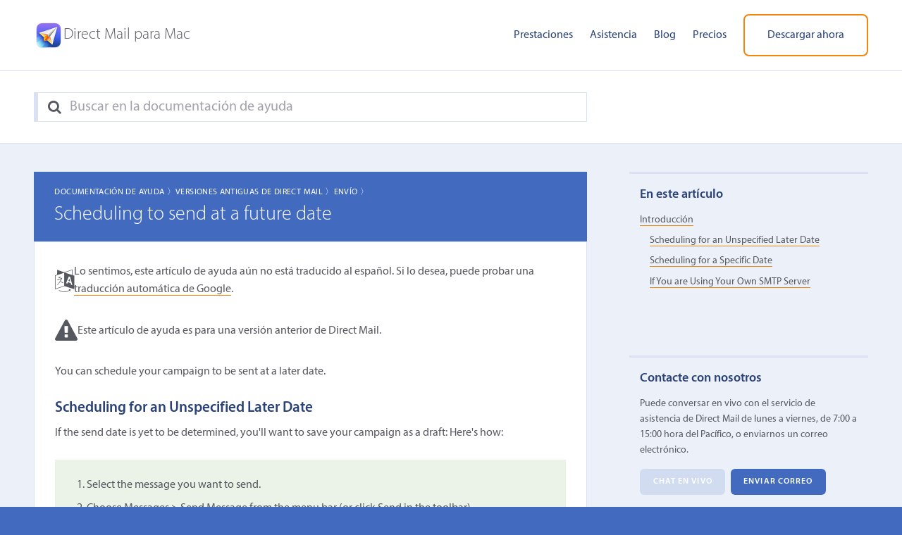

--- FILE ---
content_type: text/html; charset=UTF-8
request_url: https://es.directmailmac.com/support/article/235-scheduling-to-send-at-a-future-date
body_size: 5815
content:
<!DOCTYPE html>
<html lang="es">
<head>
	<title>Scheduling to send at a future date &#124; Direct Mail</title>
	<meta name="viewport" content="width=device-width, initial-scale=1.0">
	<meta charset="utf-8">
	<meta name="author" content="Direct Mail">
	<meta name="description" content="Puede conversar en vivo con el servicio de asistencia de Direct Mail de lunes a viernes, de 7:00 a 15:00 hora del Pac&iacute;fico, o enviarnos un correo electr&oacute;nico.">
	<meta property="fb:page_id" content="105662819499721">
    <meta property="og:image" content="https://five.cdn.directmailmac.com/images/og-default.jpg"/>
    <meta name="theme-color" content="#ffffff">
	<link href="/style.css.md5asset-8e9700ff21d2dadfccbaf17fccee494c.css" rel="stylesheet">
	<script defer src="https://five.cdn.directmailmac.com/js/jquery-3.5.1.min.js.md5asset-dc5e7f18c8d36ac1d3d4753a87c98d0a.js"></script>
	<script defer src="https://five.cdn.directmailmac.com/js/spin.min.js"></script>
	<script defer src="https://five.cdn.directmailmac.com/js/messageformat.min.js.md5asset-3257fdcd3e14235ff3e85865e1e3f096.js"></script>
	<script defer src="https://five.cdn.directmailmac.com/messageformat-production/DirectMailJS/es.js.md5asset-79ade417c0796e25b47854bb139bb23e.js"></script>	
	<script defer src="https://five.cdn.directmailmac.com/js/jquery.directmail.js.md5asset-895203dbab30323d5b70bd6e037f563b.js"></script>
	<script defer src="/js/support.js"></script>
	<link rel="icon" type="image/png" href="https://five.cdn.directmailmac.com/favicon-32.v2.png" sizes="32x32">
	<link rel="icon" type="image/png" href="https://five.cdn.directmailmac.com/favicon-192.v2.png" sizes="192x192">
	<link rel="apple-touch-icon" href="https://five.cdn.directmailmac.com/favicon-180.v2.png">
    		<link rel="canonical" href="https://es.directmailmac.com/support/article/235-scheduling-to-send-at-a-future-date" />
			<meta name="robots" content="noindex">
		<script>
!function(e,t,n,s,u,a){e.twq||(s=e.twq=function(){s.exe?s.exe.apply(s,arguments):s.queue.push(arguments);
},s.version='1.1',s.queue=[],u=t.createElement(n),u.async=!0,u.src='https://static.ads-twitter.com/uwt.js',
a=t.getElementsByTagName(n)[0],a.parentNode.insertBefore(u,a))}(window,document,'script');
twq('config','obk84');
</script></head>
<body class="dm-support">
	<header role="banner">
		<div class="wrapper">
			<div class="logo">
				<a href="/"><img src="https://five.cdn.directmailmac.com/images/header-app-icon.png" alt="Direct Mail para Mac" width="42" height="42"></a>
				<a href="/"><span>Direct Mail para Mac</span></a>
			</div>
			<a class="menu-toggle" href="#" aria-label="Menu"><i class="fa fa-bars"></i> </a>
			<nav class="main-nav">
				<ul>
					<li><a href="/features">Prestaciones</a></li>
					<li><a href="/support">Asistencia</a></li>
					<li><a href="/blog/">Blog</a></li>
					<li><a href="/pricing">Precios</a></li>
					<li><a class="download-link btn alt-btn" href="/download">Descargar ahora</a></li>
				</ul>
			</nav>
		</div>
	</header>
	
	<div class="header-search">
		<div class="wrapper">
			<form class='search-form' id='alt-search-form' action='/support/' method='get' role='search'>
				<fieldset>
					<label for='s2' aria-label="Search"><i class='fa fa-search'></i> </label>
					<input id='s2' name='support-search' type='search' placeholder="Buscar en la documentaci&oacute;n de ayuda" value='' />
				</fieldset>
			</form>
		</div>
	</div>

	<div role="main">
		<div class="wrapper clear">
			
						
			<div class="article-column">
				
<article class="hentry">
		<header class="post-title">
		<p class="support-breadcrumbs"><a href="/support/#documentation">Documentaci&oacute;n de ayuda 〉</a><a href="/support/category/44-old-versions-of-direct-mail">Versiones Antiguas de Direct Mail 〉</a><a href="/support/category/26-delivery">Env&iacute;o 〉</a></p>
		<h1 lang="en">Scheduling to send at a future date</h1>
	</header>
	<div class="article-content" lang="en">
			<div class="article-alert">
			<i class="fa fa-language"></i>
						<p>Lo sentimos, este art&iacute;culo de ayuda a&uacute;n no est&aacute; traducido al espa&ntilde;ol. Si lo desea, puede probar una <a href="https://translate.google.com/translate?sl=auto&amp;tl=es&amp;js=y&amp;prev=_t&amp;hl=en&amp;ie=UTF-8&amp;u=https%3A%2F%2Fen.directmailmac.com%2Fsupport%2Farticle%2F235-scheduling-to-send-at-a-future-date&amp;edit-text=">traducci&oacute;n autom&aacute;tica de Google</a>.</p>
					</div>
						<div class="article-alert">
			<i class="fa fa-exclamation-triangle"></i>
			<p>Este art&iacute;culo de ayuda es para una versi&oacute;n anterior de Direct Mail.</p>
		</div>
				<p>You can schedule your campaign to be sent at a later date. </p>
<h3 id="_scheduling-for-an-unspecified-later-date">Scheduling for an Unspecified Later Date</h3>
<p>If the send date is yet to be determined, you'll want to save your campaign as a draft: Here's how:</p>
<div class="support-walkthru"><div class="support-walkthru-pages"><div class="support-walkthru-body">
<ol>
<li>Select the message you want to send.</li>
<li>Choose Messages &gt; Send Message from the menu bar (or click Send in the toolbar).</li>
<li>Choose Draft from the Schedule popup menu.</li>
<li>Click Save.</li>
</ol>
</div></div></div>
<p>Your campaign will be immediately uploaded to our e3 Delivery Service servers, but will not be sent until you schedule a delivery date. If you are using the Pay Per Email plan, credits for your delivery campaign will be deducted from your credit balance up front. If you later cancel delivery, those credits will be refunded back to your account.</p>
<p>To schedule a draft campaign for delivery, find the campaign in the Reports tab, then click the Schedule Delivery button.</p>
<h3 id="_scheduling-for-a-specific-date">Scheduling for a Specific Date</h3>
<p>If you know what time you want your campaign to be delivered, you can schedule delivery to begin at the time of your choosing. Your computer does not need to be on, and Direct Mail does not need to be open for the delivery to begin (unless you are sending using your own email server).</p>
<div class="support-walkthru"><div class="support-walkthru-pages"><div class="support-walkthru-body">
<ol>
<li>Select the message you want to send.</li>
<li>Choose Messages &gt; Send Message from the menu bar (or click Send in the toolbar).</li>
<li>Choose Schedule for Later from the Schedule popup menu.</li>
<li>Choose the time you want the campaign to be sent (the time zone is your current time zone).</li>
<li>Click Send.</li>
</ol>
</div></div></div>
<h3 id="_if-you-are-using-your-own-smtp-server">If You are Using Your Own SMTP Server</h3>
<p>If you are sending using your own mail server, Direct Mail will prevent your computer from going to sleep while it counts down to the delivery date. Once the scheduled time has arrived, it will begin sending automatically.</p>	</div>	
	<p class="support-helpful" data-dm-article-id="235">&iquest;Le ha resultado &uacute;til este art&iacute;culo? <a href="#" data-dm-useful="1">S&iacute;</a> | <a href="#" data-dm-useful="0">No</a></a></p>

	<div class="support-find">
		<h4>Art&iacute;culos relacionados</h4>
		<ol>
		
			<li><a href="/support/article/568-sending-your-email-campaign-at-the-perfect-time">Sending Your Email Campaign at the Perfect Time</a><span class="blog-post-pill">Blog</span></li>
		</ol>
	</div>
		

</article>
			</div>
						<aside class="sidebar">
								<div class="aside-widget toc-widget">
					<h3>En este art&iacute;culo</h3>
					<ul></ul>
				</div>
				
				<div class="aside-widget support-widget">
					<h3>Contacte con nosotros</h3>
					<p>Puede conversar en vivo con el servicio de asistencia de Direct Mail de lunes a viernes, de 7:00 a 15:00 hora del Pac&iacute;fico, o enviarnos un correo electr&oacute;nico.</p>
					<!--<p>El chat en vivo no est&aacute; disponible temporalmente. Contacte con nosotros por correo electr&oacute;nico.</p>-->
					<ul class="clear">
						<li><a href="#" class="btn support-chat-btn launch-support-chat btn-inactive">Chat en vivo</a></li>
						<li><a href="#" class="btn launch-support-email">Enviar correo</a></li>
					</ul>
				</div>	
				
				<!--<div class="aside-widget twitter-feed">
					<h3>Novedades en Twitter</h3>
					<a class="twitter-timeline" data-tweet-limit="5" data-chrome="nofooter noborders transparent noheader"  data-dnt="true" href="https://twitter.com/directmailmac"></a>
				</div>-->
			</aside>
			
					</div>
	</div>
	
	<div class="secondary-cta">
		<h2><span>&iquest;Por qu&eacute; esperar?</span> &iexcl;Puede probar Direct Mail gratis!</h2>
		<p>Vea por qu&eacute; Direct Mail es la aplicaci&oacute;n de marketing por correo electr&oacute;nico n&uacute;mero 1 para Mac</p>
		<p><a class="download-link btn" href="/download">Probar Direct Mail gratis</a></p>
	</div>
	
	<footer>
		<div class="wrapper">
			<div class="footer-nav">
				<ul>
					<li><a href="/features">Prestaciones</a></li>
					<li><a href="/support">Asistencia</a></li>
					<li><a href="/blog/">Blog</a></li>
					<li><a href="/pricing">Precios</a></li>
					<li><a href="/api">API</a></li>
				</ul>
				<ul>
					<li><a href="/terms">Condiciones</a></li>
					<li><a href="/privacy">Privacidad</a></li>
					<li><a href="/security">Seguridad</a></li>
					<li><a href="/compliance">Cumplimiento</a></li>
					<li><a href="/report-abuse">Denunciar abuso</a></li>
				</ul>
			</div>
			<div class="newsletter">
				<h3>Suscr&iacute;base a nuestro bolet&iacute;n</h3>
				<p>Suscr&iacute;base a nuestro bolet&iacute;n para recibir tutoriales y consejos con los que dominar Direct Mail.</p>
				<div class="iframe-container"><script async src="https://joinlist.com/f/637d9c4f"></script></div>
			</div>
		</div>
		<div class="landing-pages wrapper">
    <div>
        <p>Quiero&hellip;</p>
        <ul>
            <li><a href="/mac-email-template">personalizar atractivas plantillas de correo electr&oacute;nico</a></li>
            <li><a href="/mac-email-design">probar mis dise&ntilde;os en los clientes de correo m&aacute;s populares</a></li>
            <li><a href="/solutions/woocommerce">enviar correos a mis clientes de WooCommerce</a></li>
            <li><a href="/support/article/611">enviar correos a los contactos de mi CRM (Daylite, Contactos de Apple, etc.)</a></li>
            <li><a href="/support/article/611">enviar correos a los contactos de una hoja de c&aacute;lculo</a></li>
            <li><a href="/support/article/611">enviar correos a los contactos de mi base de datos</a></li>
        </ul>
    </div>
</div>
		<div class="c-line wrapper">
            <div>
    			<p>Copyright &copy; 2002&ndash;2026 e3 Software.</p>
                <p>e3 Software no est&aacute; afiliada a Apple Inc., que es la &uacute;nica propietaria de la marca comercial &ldquo;Mac&rdquo;.</p>
            </div>
            <div>
    			<ul>
    				<li><a href="https://en.directmailmac.com/support/article/235-scheduling-to-send-at-a-future-date">English</a></li>
    				<li><a href="https://de.directmailmac.com/support/article/235-scheduling-to-send-at-a-future-date">Deutsch</a></li>
    				<li><a href="https://fr.directmailmac.com/support/article/235-scheduling-to-send-at-a-future-date">Français</a></li>
    				<li><a href="https://it.directmailmac.com/support/article/235-scheduling-to-send-at-a-future-date">Italiano</a></li>
    				<li><a href="https://es.directmailmac.com/support/article/235-scheduling-to-send-at-a-future-date">Español</a></li>
    				<li><a href="https://x.com/directmailmac" aria-label="X"><i class="fa fa-twitter"></i> </a></li>
    				<li><a href="https://facebook.com/directmailmac" aria-label="Facebook"><i class="fa fa-facebook"></i> </a></li>
    			</ul>
            </div>
		</div>
	</footer>

	<!-- begin support form -->
	<div class="support-modal-shield"></div>
	<form class="support-modal-form" id="support-email-form" method="post" action="/support/" enctype="multipart/form-data" role="dialog" aria-labelledby="label-for-support-email-question" aria-modal="true">
		<a class="close-overlay modal-close-button" href="#" aria-label="Close" role="button" tabindex="-1"><i class="fa fa-times"></i> </a>
		<input type="hidden" name="email" value="">
		<input type="hidden" name="subject" value="">
		<!-- don't use fieldset because it adds padding to the bottom that we're unable to remove via CSS (in Safari) -->
		<div class="support-modal-panel-container">
			<div id="support-email-fields">
				<label id="label-for-support-email-question" for="support-email-question">&iquest;Cu&aacute;l es su pregunta?</label>
				<textarea id="support-email-question" name="support-email-question" class="textarea-input captioned" rows="10" cols="75"></textarea>
				<p><em>Para solicitudes de asistencia, incluya la direcci&oacute;n de su cuenta de Direct Mail y todos los detalles posibles sobre el problemas (mensajes de error, capturas de pantalla, etc.)</em></p>

				<label for="support-email-upload">&iquest;Desea adjuntar alg&uacute;n archivo?</label>
				<input id="support-email-upload" name="support-email-upload" class="fileupload-input" type="file" multiple/>

				<label for="support-email-address">&iquest;En qu&eacute; correo electr&oacute;nico podemos contactar con usted?</label>
				<input id="support-email-address" name="support-email-address" class="text-input" type="email" />
				
				<div class="support-modal-form-submit">
					<input id="support-email-next-button" type="button" value="Siguiente" class="submit-support"/>
					<div style="clear: both;"></div>
				</div>
			</div>
			<div id="support-email-suggestions">
				<h3>Antes de que enviemos su correo, &iquest;alguno de estos art&iacute;culos responden su pregunta?</h3>
				<ol class="support-email-search-results support-toc">
				</ol>
				<div class="support-email-back-button">
					<input id="support-back-button" type="button" value="Atr&aacute;s" class="submit-support"/>
				</div>
				
				<div class="support-modal-form-submit">
					<input type="submit" value="No la responden, deseo enviar el correo" class="submit-support" />
					<br style="clear: both;">
				</div>
			</div>
			<div id="support-email-sent">
				<div><h2>Su correo se ha enviado.</h2><p id="support-email-confirmation"></p></div>
			</div>
			<div id="support-email-spinner" class="support-modal-spinner">
				<div id="support-email-spinner-progress" class="support-modal-spinner-progress">
					<p></p>
				</div>
			</div>
		</div>
	</form>
	<!-- end support form -->
	
	<!-- begin support upload form -->
	<form class="support-modal-form" id="support-upload-form" method="post" action="/support/" enctype="multipart/form-data" role="dialog" aria-labelledby="label-for-support-upload-file-input" aria-modal="true">
		<a class="close-overlay modal-close-button" href="#" aria-label="Close" role="button" tabindex="-1"><i class="fa fa-times"></i> </a>
		<input type="hidden" name="fbcaseid" value="">
		<input type="hidden" name="hmac" value="">
		<!-- don't use fieldset because it adds padding to the bottom that we're unable to remove via CSS (in Safari) -->
		<div class="support-modal-panel-container">
			<div id="support-upload-fields">
				<label id="label-for-support-upload-file-input" for="support-upload-file-input">Por favor, suba los archivos solicitados para la incidencia <span class="fb-case-id"></span></label>
				<input id="support-upload-file-input" name="support-email-upload" class="fileupload-input" type="file" multiple />
				<div class="support-modal-form-submit">
					<input type="submit" value="Subir" class="submit-support"/>
					<div style="clear: both;"></div>
				</div>
			</div>
			<div id="support-upload-finished">
				<div><h2>El archivo se ha subido.</h2><p>Gracias. Ya puede cerrar esta ventana.</p></div>
			</div>
			<div id="support-upload-spinner" class="support-modal-spinner">
				<div id="support-upload-spinner-progress" class="support-modal-spinner-progress">
					<p></p>
				</div>
			</div>
		</div>
	</form>
	<!-- end support upload form -->
	
	<!-- twitter widget -->
	<!--<script>!function(d,s,id){var js,fjs=d.getElementsByTagName(s)[0],p=/^http:/.test(d.location)?'http':'https';if(!d.getElementById(id)){js=d.createElement(s);js.id=id;js.src=p+"://platform.twitter.com/widgets.js";fjs.parentNode.insertBefore(js,fjs);}}(document,"script","twitter-wjs");</script>-->
	<img src="https://www.facebook.com/tr?id=259641471035523&amp;ev=PageView" height="1" width="1" style="display:none"/></body>
</html>


--- FILE ---
content_type: text/html; charset=UTF-8
request_url: https://joinlist.com/f/637d9c4f?&iframe=1
body_size: 5379
content:
<!DOCTYPE html>
<html 
>
<head>
	<meta http-equiv="Content-Type" content="text/html; charset=utf-8">
	<meta name="viewport" content="width=device-width">
        <link rel="stylesheet" type="text/css" href="https://fonts.googleapis.com/css2?family=Source+Sans+Pro:ital,wght@0,400;0,700;1,400;1,700">        
    <style type="text/css">
    input[type=text]:focus-visible, input[type=email]:focus-visible, textarea:focus-visible { outline: none; }
         h1{font-family: SourceSansPro-Bold, "Source Sans Pro", "Source Sans Pro", "Helvetica Neue", Helvetica, Arial, sans-serif;font-size: 32.0px;font-weight: 700;font-style: normal;color: rgba(0, 0, 0, 1.00);line-height: 1.2;letter-spacing: 0.0em;text-decoration: none;margin: 0.12em 0;} p.paragraph{font-family: SourceSansPro-Regular, "Source Sans Pro", "Source Sans Pro", "Helvetica Neue", Helvetica, Arial, sans-serif;font-size: 18.0px;font-weight: 400;font-style: normal;color: rgba(0, 0, 0, 1.00);line-height: 1.2;letter-spacing: 0.0em;text-decoration: none;margin: 0.6em 0;} p.footer{font-family: SourceSansPro-Regular, "Source Sans Pro", "Source Sans Pro", "Helvetica Neue", Helvetica, Arial, sans-serif;font-size: 11.0px;font-weight: 400;font-style: normal;color: rgba(0, 0, 0, 1.00);line-height: 1.2;letter-spacing: 0.0em;text-decoration: none;margin: 0.48em 0;} p.label{font-family: SourceSansPro-Regular, "Source Sans Pro", "Source Sans Pro", "Helvetica Neue", Helvetica, Arial, sans-serif;font-size: 16.0px;font-weight: 400;font-style: normal;color: rgba(0, 0, 0, 1.00);line-height: 1.2;letter-spacing: 0.0em;text-decoration: none;margin: 0.24em 0;} p.help{font-family: SourceSansPro-Regular, "Source Sans Pro", "Source Sans Pro", "Helvetica Neue", Helvetica, Arial, sans-serif;font-size: 12.0px;font-weight: 400;font-style: normal;color: rgba(94, 94, 94, 1.00);line-height: 1.2;letter-spacing: 0.0em;text-decoration: none;margin: 0.48em 0;} p.field{font-family: SourceSansPro-Regular, "Source Sans Pro", "Source Sans Pro", "Helvetica Neue", Helvetica, Arial, sans-serif;font-size: 16.0px;font-weight: 400;font-style: normal;color: rgba(0, 0, 0, 1.00);line-height: 1.2;letter-spacing: 0.0em;text-decoration: none;margin: 0.24em 0;} input, select, textarea{font-family: SourceSansPro-Regular, "Source Sans Pro", "Source Sans Pro", "Helvetica Neue", Helvetica, Arial, sans-serif;font-size: 16.0px;font-weight: 400;font-style: normal;color: rgba(0, 0, 0, 1.00);line-height: 1.2;letter-spacing: 0.0em;text-decoration: none;}:root{--field-text-color: rgba(0, 0, 0, 1.00);}    input[type=text], input[type=email], input[type=date], select, textarea {background-color: rgba(255, 255, 255, 1.00);border-width: 1px;border-color: rgba(213, 213, 213, 1.00);border-radius: 0;border-top-style: none;border-left-style: none;border-bottom-style: none;border-right-style: none;padding: 11px;}a{color: rgba(9, 79, 209, 1.00);}a:active, a:visited{color: rgba(9, 79, 209, 1.00);}a:hover{color: rgba(9, 79, 209, 1.00);}        section:not(.main) {
        display: none;
    }
        </style>
        <script>
    window.addEventListener('DOMContentLoaded', function(){
        var lastHeight = -1;
    
        var handleResize = function() {
            var height = document.documentElement.offsetHeight;
        
            if (height == lastHeight) {
                return;
            }
        
            lastHeight = height;
            window.parent.postMessage({name: 'FrameDidChange', height: height}, '*');
        };
        
        if ('ResizeObserver' in window) {
            var observer = new ResizeObserver(handleResize);
            observer.observe(document.body);
        }
        else {
            window.addEventListener('resize', handleResize);
        }
    
        window.addEventListener('message', (event) => {
            switch (event.data.name) {
                case 'TakeOriginURL':
                    const input = document.querySelector('input[name=origin-url]');
                    if (!input.value) input.value = event.data.url;
                    break;
            }
        });

        handleResize();
        window.parent.postMessage({name: 'FormDidLoad'}, '*');
        window._bridge.dispatchCustomEvent('dm-form:loaded', {});
    });

    window._bridge = {
        dispatchCustomEvent: function(name, detail) {
            document.dispatchEvent(new CustomEvent(name, {detail: detail}));
            window.parent.postMessage({name: 'DispatchCustomEvent', customEvent: {name: name, detail: detail}}, '*');
        },
        shake: function() {
            window.parent.postMessage({name: 'Shake'}, '*');
        },
        unshake: function() {
            window.parent.postMessage({name: 'Unshake'}, '*');
        }
    };
    </script>

     
<style type="text/css">
    html {
        box-sizing: border-box;
    }
    
    *, *:before, *:after {
        box-sizing: inherit;
            }
    
    body {
        margin: 0;
    }

    main {
        margin-left: auto;
        margin-right: auto;
        width: 100%;
    }
    
    a.button, input[type=submit] {
        display: inline-block;
        white-space: normal;
        word-break: break-all;
        text-align: center;
        margin: 0;
    }

    .form-row {
        display: flex;
    }

    .form-col.col-width-fixed.w100 {
        width: 100%;
    }

    .form-col.col-width-fixed.w75 {
        width: 75%;
    }

    .form-col.col-width-fixed.w67 {
        width: 67%;
    }

    .form-col.col-width-fixed.w50 {
        width: 50%;
    }

    .form-col.col-width-fixed.w33 {
        width: 33%;
    }

    .form-col.col-width-fixed.w25 {
        width: 25%;
    }

    .form-col.col-width-fixed > div > * {
        width: 100%;
    }

    .form-col.col-width-flexible-intrinsic {
    }

    .form-col.col-width-flexible-no-intrinsic {
        flex-grow: 1;
        flex-shrink: 1;
        flex-basis: 0;
    }

    .form-col.col-width-flexible-no-intrinsic > div > * {
        width: 100%;
    }

    @media screen and (max-width: 480px) {
        .form-row {
            flex-wrap: wrap;
        }

        .form-col.col-width-mobile-w100 {
            width: 100% !important;
        }

        .form-col.col-width-mobile-w100 > div > * {
            width: 100% !important;
        }
    }

    .form-col.align-left {
    }

    .form-col.align-center {
        margin-left: auto;
        margin-right: auto;
    }

    .form-col.align-right {
        margin-left: auto;
    }

    .form-col.align-top {
        align-self: flex-start;
    }

    .form-col.align-middle {
        align-self: center;
    }

    .form-col.align-bottom {
        align-self: flex-end;
    }

    input, select, textarea, a.button {
        max-width: 100%;
    }

    input[type=text], input[type=email], textarea, select {
        width: 100%;
    }

    .image-block img {
        max-width: 100%;
    }

    .spacer-block {
        display: flex;
        justify-content: center;
        align-items: center;
    }

    .text-block > :first-child, .text-field > :first-child, .date-field > :first-child, .multiple-choice-field > :first-child {
        margin-top: 0 !important;
    }

    .text-block > :last-child, .text-field > :last-child, .date-field > :last-child, .multiple-choice-field > :last-child {
        margin-bottom: 0 !important;
    }

    .multiple-choice-field .choices {
        display: grid;
        grid-template-columns: auto 1fr;
        grid-template-rows: auto;
        column-gap: 5px;
        row-gap: 0;
        align-items: center;
    }

    .multiple-choice-field .choice > :first-child {
        justify-self: center;
    }

    .multiple-choice-field .choice > :last-child {
        justify-self: stretch;
    }

    select {
        appearance: none;
        background-image: linear-gradient(to top right, transparent 50%, var(--field-text-color) 50%), linear-gradient(to bottom right, var(--field-text-color) 50%, transparent 50%);
        background-position: calc(100% - 10px) 50%, calc(100% - 5px) 50%;
        background-size: 5px 5px, 5px 5px;
        background-repeat: no-repeat;
    }

    input[type=submit]:active, a.button:active {
        transform: translateY(1px);
    }

        input[type=submit] {
        cursor: pointer;
    }

    input[type=submit]:disabled {
                opacity: 0.5;
            }

    .input-invalid {
        border-left: 4px solid red;
        padding-left: calc(2 * 4px);
    }
    
        footer.branding {
        margin: 40px auto 0px;
        font-family: system-ui, Helvetica, Arial, sans-serif;
        font-size: 11px;
        display: flex;
        justify-content: center;
        align-items: center;
    }

    footer.branding > div {
        display: flex;
        justify-content: center;
        align-items: center;
        padding: 5px;
        background-color: rgba(255, 255, 255, 0.5);
        border-radius: 9px;
    }

    footer.branding > div > * {
        display: block;
    }

    footer.branding a {
        text-decoration: none;
        border: none;
        color: rgba(0, 0, 0, 0.8);
    }

    footer.branding div.logo {
        height: 32px;
        width: 32px;
        background-image: url(/s/subscribe_forms/app_icon_v669_alt_32.png); 
        background-image: -webkit-image-set(url(/s/subscribe_forms/app_icon_v669_alt_32.png) 1x, url(/s/subscribe_forms/app_icon_v669_alt_64.png) 2x); 
    }

    footer.branding a:last-child {
        padding-right: 4px;
    }
    </style>   
<script src="/s//js/jquery-3.7.0.min.js.md5asset-acbfaba8bdfc521c2bb3be712a10572f.js"></script>



<script>
window._defender = {};
window._defender._domContentLoaded = new Promise(function(resolve){
    window.addEventListener('DOMContentLoaded', resolve);
});
window._defender._turnstileLoaded = new Promise(function(resolve){
    window.onloadTurnstileCallback = resolve;
});
window._defender._turnstileReady = Promise.all([window._defender._domContentLoaded, window._defender._turnstileLoaded]);
window._defender._token = '';
window._defender.reset = function() {
    this._token = '';
};
window._defender.execute = function($form, $submit_button) {
    const self = this;
    $submit_button.prop('disabled', true);
    this._turnstileReady
        .then(function(){
            if (self._token) {
                return self._token;
            }

            if (self._widgetId) {
                turnstile.remove(self._widgetId);
                self._widgetId = '';
            }

            return new Promise(function(resolve){
                self._widgetId = turnstile.render('#turnstile-widget', {
                    sitekey: '0x4AAAAAAAWIAzxhRNn5wCj2',
                    callback: resolve,
                });
            });
        })
        .then(function(token){
            self._token = token;
            $submit_button.prop('disabled', false);
            $('form input[name=turing-token]').val(token);
            $('form').submit();
        });
};
</script>
<script src="https://challenges.cloudflare.com/turnstile/v0/api.js?render=explicit&onload=onloadTurnstileCallback" async></script>


<script>
$(document).ready(function() {
    if (!window._bridge) {
        throw new Exception("Missing bridge");
    }

    var showPage = function(page) {
        $('section').hide();
        $('section.' + page).show();
    };
    
    history.replaceState({page: 'main'}, '');
    window.onpopstate = function(event) {
        showPage(event.state.page);
    };
    
    var $form = $('form');        
    $form.submit(function(){
        var $token = $form.find('input[name=turing-token]');
        var $button = $form.find('input[type=submit]');

        if ($token.length && !$token.val()) {
            window._defender.execute($form, $button);
            return false;
        }
        
        if ($form.data('no-ajax')) {
            return true;
        }
                    
        $button.prop('disabled', true);
        $('.input-invalid').removeClass('input-invalid');
        window._bridge.unshake();

        var resetForm = function() {
            if ($token.length) {
                $token.val('');
                window._defender.reset();
            }
        };
        
		$.ajax({
			data: $form.serialize(),
			type: 'POST',
			dataType: 'json',
			complete: function(jqXHR, textStatus) {
                $button.prop('disabled', false);
                
                var json = jqXHR.responseJSON;
                var payload = json && typeof json === 'object' && json.hasOwnProperty('Payload') ? json.Payload : {};
                                
                if (jqXHR.status == 200) {
                    $form.data('dm-analytics-submitted', true);
                    resetForm();

                    if (payload.redirect) {
                        window.top.location.href = payload.redirect;
                    }
                    else if (payload.page) {
                        showPage(payload.page);
                        history.pushState({page: payload.page}, '');
                    }
                    
                    window._bridge.dispatchCustomEvent('dm-form:subscribed', {});
                    return;
                }
                
                var showErrorMessage = function(error) {
                    let messageText = error.description;

                    if (error.recoverySuggestion) {
                        messageText += "\n";
                        messageText += error.recoverySuggestion;
                    }

                    alert(messageText);
                };
                    
                switch (jqXHR.status) {
                case 404:
                    showErrorMessage(payload.error || {description: 'Resource not found.'});
                    break;
                    
                case 403:
                    showErrorMessage(payload.error || {description: 'Form not enabled.'});
                    break;
                    
                case 400:
                    switch (payload.error.code) {
                        case -1002:
                            $.each(payload.error.inputNames, function(index, name){
                                $form.find()
                                $form
                                    .find('input[name="' + name + '"], select[name="' + name + '"], textarea[name="' + name + '"]')
                                    .closest('[data-form-element-id]')
                                    .addClass('input-invalid');
                            });
                            window._bridge.shake();
                            break;
                            
                        case -1004:
                        case -1006:
                            showErrorMessage(payload.error);
                            break;
                            
                        case -1005:
                            if ($token.length) {
                                window._defender.reset();
                                window._defender.execute($form, $button);
                            }
                            else {
                                showErrorMessage(payload.error);
                            }
                            break;

                        default:
                            console.log("Unhandled error code " + payload.error.code);
                            break;
                    }
                    break;
                    
                case 409:
                    $form.data('no-ajax', true);
                    $form.submit();
                    break;
                    
                default:
                    showErrorMessage(payload.error || {description: textStatus});
                    break;
                }                    
			}
		});
        return false;
    });
    
        
    });
</script>    
        <style type="text/css">@font-face {
    font-family: "myriad-pro";
    src: url("https://directmailmac.com/fonts/myriadpro-it-webfont.woff2") format("woff2"),
         url("https://directmailmac.com/fonts/myriadpro-it-webfont.woff") format("woff");
    font-display: swap;
    font-style: italic;
    font-weight: 400;
}

@font-face {
    font-family: "myriad-pro";
    src: url("https://directmailmac.com/fonts/myriadpro-light-webfont.woff2") format("woff2"),
         url("https://directmailmac.com/fonts/myriadpro-light-webfont.woff") format("woff");
    font-display: swap;
    font-style: normal;
    font-weight: 300;
}

@font-face {
    font-family: "myriad-pro";
    src: url("https://directmailmac.com/fonts/myriadpro-regular-webfont.woff2") format("woff2"),
         url("https://directmailmac.com/fonts/myriadpro-regular-webfont.woff") format("woff");
    font-display: swap;
    font-style: normal;
    font-weight: 400;
}

@font-face {
    font-family: "myriad-pro";
    src: url("https://directmailmac.com/fonts/myriadpro-semibold-webfont.woff2") format("woff2"),
         url("https://directmailmac.com/fonts/myriadpro-semibold-webfont.woff") format("woff");
    font-display: swap;
    font-style: normal;
    font-weight: 600;
}

input {
font-family: 'myriad-pro', -apple-system, BlinkMacSystemFont, 'Helvetica Neue', Helvetica, Arial, sans-serif !important;
font-weight: 400;
font-size: 16px !important;
}

</style>
        </head>
<body>
    <main>
                <section class="main">
            <form method="POST">
                <div class="form-row" style="gap: 0px;"><div class="form-col col-width-flexible-no-intrinsic align-left align-middle col-width-mobile-w100"><div data-form-element-id="block-57C6A729-DF06-4C48-8073-B0FD13E1D082" draggable="false" dm-drag-copyable="true" class="text-field"><input id="input-57C6A729-DF06-4C48-8073-B0FD13E1D082" name="field-57C6A729-DF06-4C48-8073-B0FD13E1D082" placeholder="user@example.com" required type="email" value=""></div></div><div class="form-col col-width-flexible-intrinsic align-left align-middle col-width-mobile-w100"><div data-form-element-id="block-824DC97C-B7E2-4252-8339-08B327852567" draggable="false"><input style="background-color: rgba(138, 200, 126, 1.00);border-width: 1px;border-color: rgba(0, 0, 0, 1.00);border-radius: 0;border-top-style: none;border-left-style: none;border-bottom-style: none;border-right-style: none;padding: 11px 22px;font-family: SourceSansPro-Regular, &quot;Source Sans Pro&quot;, &quot;Source Sans Pro&quot;, &quot;Helvetica Neue&quot;, Helvetica, Arial, sans-serif;font-size: 17.0px;font-weight: 400;font-style: normal;color: rgba(255, 255, 255, 1.00);line-height: 1.2;letter-spacing: 0.0em;text-decoration: none;" type="submit" value="Subscribe"></div></div></div>                

                                                
                                <input type="hidden" name="design-id" value="103016">
                <input type="hidden" name="design-id-hmac" value="60bed889ab6f2950da162390ca65dd20cdaf0551">
                                                <input type="hidden" name="turing-token" value="">
                                <input type="hidden" name="origin-url" value="">
                <input type="email" name="email" style="display: none">
            </form>
                        <div id="turnstile-widget"></div>
                    </section>
                
                <section class="success">
            <div class="form-row" style="gap: 0px;"><div class="form-col col-width-flexible-intrinsic align-center align-bottom"><div data-form-element-id="block-FC8C02F7-BB90-42DA-BE79-D6D757845B03" class="image-block" draggable="false" dm-drag-copyable="true" dm-drag-image="1"><img src="/s/subscribe_forms/noun-checkmark-circle.svg" alt="" width="48" style=""></div></div></div>        </section>
                
    </main>
    </body>
</html>


--- FILE ---
content_type: application/javascript
request_url: https://five.cdn.directmailmac.com/js/jquery.directmail.js.md5asset-895203dbab30323d5b70bd6e037f563b.js
body_size: 4456
content:
(function(){
    var gtag = document.createElement('script');
    gtag.async = true;
    gtag.src = 'https://www.googletagmanager.com/gtag/js?id=G-R40093ZZ9B';
    var firstScript = document.getElementsByTagName('script')[0];
    firstScript.parentNode.insertBefore(gtag, firstScript);
})();

window.dataLayer = window.dataLayer || [];
function gtag(){dataLayer.push(arguments);}
gtag('js', new Date());
gtag('consent', 'default', {
  'ad_storage': 'granted',
  'ad_user_data': 'granted',
  'ad_personalization': 'granted',
  'analytics_storage': 'granted'
});
gtag('config', 'G-R40093ZZ9B', {
    send_page_view: false
});
gtag('get', 'G-R40093ZZ9B', 'client_id', function(client_id){
	DirectMail.setCookie('gaClientId', client_id, 7);
});
gtag('get', 'G-R40093ZZ9B', 'session_id', function(session_id){
	DirectMail.setCookie('gaSessionId', session_id, 7);
});
gtag('event', 'page_view', window.gtagPageViewOpts || {});

var DirectMail = DirectMail || {};

DirectMail.setCookie = function(name, value, days) {
	var domain = ".directmailmac.com";
	var path = "/";
	
	if ( days ) {
		var expire = new Date();
		expire.setTime((new Date()).getTime() + 3600000 * 24 * days);
		document.cookie = name + "=" + escape(value) + ";expires=" + expire.toGMTString() + ";domain=" + domain + ";path=" + path;
		document.cookie = name + "_et=" + Math.round(expire.getTime() / 1000) + ";expires=" + expire.toGMTString() + ";domain=" + domain + ";path=" + path;
	}
	else {
		document.cookie = name + "=" + escape(value) + ";domain=" + domain + ";path=" + path;
	}
};

DirectMail.getCookie = function( name ) {
    var v = document.cookie.match('(^|;)?' + name + '=([^;]*)(;|$)');
    return v ? v[2] : null;
};

DirectMail.parseQueryString = function() {
	var result = {};
    var vars   = window.location.search.substring(1).split("&");

    for ( var i = 0; i < vars.length; i++ ) {
        var pair = vars[i].split("=");

		result[pair[0]] = unescape( pair[1] );
    }
	
	return result;
};

DirectMail.liveChatEnabled = undefined;

DirectMail.setLiveChatEnabled = function( flag ) {
	if ( flag !== DirectMail.liveChatEnabled ) {
		// Use 'jQuery' instead of '$' because script can be invoked in context
		// where $ is undefined (like on blog page)
		var $chatButton	= jQuery('.support-chat-btn');
		var $chatBlock  = jQuery('.live-chat-block');
		var $chatFlex   = jQuery('.live-chat-flex');

		if ( flag ) {
			$chatBlock.show();
			$chatFlex.css('display', 'flex');
			$chatButton.removeClass( 'btn-inactive' );
		}
		else {
			$chatBlock.hide();
			$chatFlex.css('display', 'none');
			$chatButton.addClass( 'btn-inactive' );
		}
						
		DirectMail.liveChatEnabled = flag;
	}
};

DirectMail.afterModalFocusElement = null;

DirectMail.centerModal = function( $modal ) {
	$modal.css({ marginTop : Math.max( 40, jQuery(window).height() * 0.4 - $modal.height() * 0.5 ) });
};

DirectMail.openModal = function( shieldSelector, modalSelector, focusSelector ) {
	DirectMail.afterModalFocusElement = document.activeElement;
	
	var afterAnimation = function() {
		var $shield = jQuery(shieldSelector).first();
		var $modal = jQuery(modalSelector);
		var transform = "translateY(" + jQuery(window).height() + "px)";
	
		DirectMail.centerModal( $modal );
		$shield.show();
		$modal.show().css({ transform : transform }).addClass("fly");
		setTimeout(function() {
			$shield.css({ opacity : 1 });
			$modal.css({ opacity : 1, transform : "none" });
		}, 1);
		setTimeout(function() {
			jQuery(focusSelector).focus();
		}, 500);
	};
	
	if ( jQuery("html").scrollTop() || jQuery("body").scrollTop() ) {
		jQuery("html, body").animate({ scrollTop: 0 }, afterAnimation);
	}
	else {
		afterAnimation();
	}
};

DirectMail.closeModal = function( shieldSelector, modalSelector ) {
	var $shield = jQuery(shieldSelector).first();
	var $modal = jQuery(modalSelector);
	var transform = "translateY(" + jQuery(window).height() + "px)";
	
	$shield.css({ opacity : 0 });
	$modal.addClass("out").css({ opacity : 0, transform : transform });
	setTimeout(function(){
		$shield.hide();
		$modal.hide().removeClass("fly out");
		
		if ( DirectMail.afterModalFocusElement ) {
			jQuery(DirectMail.afterModalFocusElement).focus();
		}
	}, 500);
};

jQuery(document).ready(function($) {    
	$.fn.onVisible = function(visibleRatio, callback) {
		var $this = $(this);

        if ('IntersectionObserver' in window) {
            var observer = new IntersectionObserver((entries, observer) => {
                entries.forEach(entry => {
                    if (entry.isIntersecting) {
                        callback.call(entry.target);
                    }
                });
            }, {threshold: visibleRatio});
            this.each(function(){ observer.observe(this); });
            return $this;
        }
        
		var $window = $(window);		
		$window.on('DOMContentLoaded load resize scroll', function() {			
			$this.each(function() {
				var bounds = this.getBoundingClientRect();

				if ( bounds.top + visibleRatio * bounds.height <= $window.height() ) {
					callback.call(this);
				}
			});
		});
		
		return $this;
	};
	
	var mf = DirectMail.mf.DirectMailJS;
	
	$('.current-year').text((new Date).getFullYear());
	$('a[data-eau]').each(function(){
		var ea = $(this).data('eau') + '@' + $(this).data('ead');
		$(this).attr('href', 'mailto:' + ea).text(ea);
	});
	$('.menu-toggle').click(function() {
		$(this).closest('header').toggleClass('menu-visible');
		$('.main-nav').toggle();
		return false;
	});
	
	$('.main-nav a[href="/download"]').addClass('download-link btn alt-btn');
			
	$("video.plays-on-visible")
    .onVisible(0.25, function() {
        var $this = $(this);
        
		if ( $this.data('no-plays-on-visible') ) {
			return;
		}
		
		var video = $this.get(0);
		
		if ( video.paused && !video.ended ) {
			video.play();
		}
	})
    .each(function() {
		this.onended = function() {
			var video = this;
			new Promise(function(resolve, reject){
				if ('animate' in video) {
					var animation = video.animate([
						{opacity: 1},
						{opacity: 0}
					], {
						duration: 1000
					});
					resolve(animation.finished);
				}
				else {
					resolve();
				}
			})
			.then(function(){
				$(video).data('no-plays-on-visible', true).closest('.centered-video').children('.play-button').css({ opacity: 1.0 });
				video.currentTime = 0;	
			});
		};
	});
    
	$(".play-button").click(function() {
		$(this).css({ opacity: 0 }).closest('.centered-video').children('video').get(0).play();
	});
		
	// Responsive YouTube videos
	if ( $.fn.fitVids !== undefined ) {
		$(".article-content").fitVids();
	}
        
    var $videos = $('video');
        
    if ($videos.length) {
        var callback = function(canUseWebP) {
            if (canUseWebP) {
                return;
            }
            
            $videos.each(function(){
                var poster = $(this).attr('poster');
                $(this).attr('poster', poster.split('.').slice(0, -1).join('.') + '.jpg');
            });
        };
        var img = new Image();
        img.onload = function() {
            callback(img.width > 0 && img.height > 0);
        };
        img.onerror = function() {
            callback(false);
        };
        img.src = "[data-uri]";        
    }
								
	$('a.download-link').click(function(event) {
		var osxMatch = navigator.userAgent.match( /Mac OS X ([\d]+)[_\.]([\d]+)(?:[_\.]([\d]+))?/ );
		
		if ( osxMatch ) {
			var major = osxMatch[1];
			var minor = osxMatch[2];
			var rev   = osxMatch[3];
			
			if ( major == 10 && minor < 11 && !confirm(mf.CONFIRM_DL_TO_OLD_MACOS({major: major, minor: minor})) ) {
                gtag('event', 'dm_download_failed', {reason: 'obsolete-macos'});
				return false;
			}
		}
				
		if ( mobileMatch ) {
            gtag('event', 'dm_mobile_download_prompt_shown');
			showMobileDownloadForm();
			return false;
		}
		
		var windowsMatch = navigator.userAgent.match( /Windows NT/ );
		
		if ( windowsMatch ) {
			if ( event.shiftKey ) {
				event.preventDefault(); // prevent a new window from opening
				window.location.href = "/download?type=direct";
			}
			else {
				alert(mf.DL_ON_WINDOWS());
                gtag('event', 'dm_download_failed', {reason: 'windows'});                
			}
			
			return false;
		}
		
		DirectMail.setCookie("autodl", 1, 0);
		return true;
	});	
            
	var mobileMatch = navigator.userAgent.match( /(iPad|iPhone|iPod|Android)/ig );
						
	if ( mobileMatch ) {
		$('a.download-link').text(mf.DOWNLOAD_TO_MAC());
		$('.desktop-only').remove();
		$('.mobile-only').each(function() {
			if ( $(this).data( 'src' ) ) $(this).attr( 'src', $(this).data('src') ).show();
		});
	}
	else {
		$('.mobile-only').remove();
		$('.desktop-only').each(function() {
			if ( $(this).data( 'src' ) ) $(this).attr( 'src', $(this).data('src') ).show();
			if ( $(this).data( 'poster' ) ) $(this).attr( 'poster', $(this).data('poster') ).show();
		});
	}
    
    var loadingMobileDownloadForm = false;
    var showMobileDownloadForm = function() {
        if ( loadingMobileDownloadForm ) {
            return;
        }
        
        var $form     = $("#mobile-dl-form");
        var openModal = function() {
            DirectMail.openModal(".support-modal-shield", "#mobile-dl-form", "#mobile-dl-email");
        };
        
        if ( !$form.length ) {
            loadingMobileDownloadForm = true;
            $.ajax({
                url: "/mobile-download.php",
                dataType: "html",
                success: function(data) {
                    $("body").append(data);
                    openModal();
                },
                complete: function() {
                    loadingMobileDownloadForm = false;
                }
            });
        }
        else {
            openModal();
        }
    };
        
    $('body').on('submit', '#mobile-dl-form', function(){
        var email = $("#mobile-dl-form input[name=mobile-dl-email]").val();
        		
		if ( email !== null ) {
            gtag('event', 'dm_mobile_download_link_sent');
			$.ajax({
				url: "https://secure.directmailmac.com/e3ds/mobile_download.php",
				type: "POST",
				data: { email : email },
				dataType: "json"
			});
		}
        
		DirectMail.closeModal( ".support-modal-shield", "#mobile-dl-form" );
        return false;
    });
    
    $('body').on('click', '#mobile-dl-form .modal-close-button', function(){
		DirectMail.closeModal( ".support-modal-shield", "#mobile-dl-form" );
		return false;
    });
    
    var $bookDemoForm = $("#book-demo-form");
    
    if ($bookDemoForm.length) {
        $('.book-demo-link').click(function(){
            DirectMail.openModal(".support-modal-shield", "#book-demo-form", "#book-demo-name");
            return false;
        });
    
        $('#book-demo-form').submit(function(){
            $form = $(this)
            $button = $form.find("input[type=submit]");
            var title = $button.val();
            $button.prop('disabled', true).val('Submitting…');
    		$.ajax({
    			url: "https://secure.directmailmac.com/e3ds/book_demo.php",
    			type: "POST",
    			data: $form.serialize(),
    			dataType: "json"
    		})
            .then(function() {
                gtag('event', 'dm_demo_booked');
        		DirectMail.closeModal( ".support-modal-shield", "#book-demo-form" );
            })
            .always(function() {
                $button.prop('disabled', false).val(title);
            });
            return false;
        });
    
        $('#book-demo-form .modal-close-button').click(function(){
    		DirectMail.closeModal( ".support-modal-shield", "#book-demo-form" );
    		return false;
        });        
        
        if (document.location.hash == '#book-demo') {
            setTimeout(function() {
                DirectMail.openModal(".support-modal-shield", "#book-demo-form", "#book-demo-name");
            }, 500);
        }
    }
		        
	// Live chat
	((function(enabled) {
        if (!enabled) {
            return;
        }
        
		var identifier	    = "Ciqp";
		var psScriptElement = document.createElement("script");

		psScriptElement.type = "text/javascript";
		psScriptElement.src  = "https://image.providesupport.com/js/13za7cf1fr8nq0zhu26la15ryu/safe-textlink.js?ps_h=" + identifier + "&ps_t=" + new Date().getTime() + "&online-link-html=" + encodeURIComponent('<span class="dm-online" data-online-status="online"></span>') + "&offline-link-html=" + ('<span class="dm-online" data-online-status="offline"></span>');
		psScriptElement.async = true;
		
        $("body").append($('<a href="/" class="launch-support-chat live-chat-block"><div class="live-chat-fixed"><i class="fa fa-comments"></i></div></a>').attr('title', mf.LIVE_CHAT_NOW()));
        
		$(".launch-support-chat").click(function() {
			if ( DirectMail.liveChatEnabled ) {
                gtag('event', 'dm_support_chat_opened');
				window["ps" + identifier + "ow"]();
			}
			else if ( confirm(mf.CHAT_OFFLINE_SEND_EMAIL()) ) {
				$('a.launch-support-email').click();
			}			
			
			return false;
		});
		
		$("body").append($(document.createElement('div')).attr('id', 'sc' + identifier));
        
		var updateLiveChatEnabled = function( delayBeforeNextUpdate ) {
			DirectMail.setLiveChatEnabled( $( "#sc" + identifier + " span.dm-online" ).data("online-status") == "online" );
			setTimeout(function() {
				updateLiveChatEnabled( Math.min( delayBeforeNextUpdate * 2, 30 * 1000 ) );
			}, delayBeforeNextUpdate);
		};
		
		setTimeout(function() {
			$("head").append( psScriptElement );
			updateLiveChatEnabled( 100 );
		}, 1);
	})($('html').data('dm-chat') !== 'off'));
	
	var queryStringVariables = DirectMail.parseQueryString();
		
	if ( queryStringVariables['affiliate'] ) {
		DirectMail.setCookie("affiliate", queryStringVariables['affiliate'], 90);
	}

	if ( queryStringVariables['refc'] ) {
		DirectMail.setCookie("refc", queryStringVariables['refc'], 30);
	}
	
	if ( queryStringVariables['promo'] ) {
		DirectMail.setCookie("promo", queryStringVariables['promo'], 7);
	}
	
	$("div.testimonial").onVisible(0, function() {
        this.classList.add('faded-in');
	});
});


--- FILE ---
content_type: application/javascript
request_url: https://five.cdn.directmailmac.com/messageformat-production/DirectMailJS/es.js.md5asset-79ade417c0796e25b47854bb139bb23e.js
body_size: 705
content:
var DirectMail = DirectMail || {}; DirectMail.mf = DirectMail.mf || {};

DirectMail.mf.DirectMailJS = {
  THANKS_FOR_FEEDBACK: function(d) { return "Gracias por sus comentarios."; },
  IMPROVE_ARTICLE_PROMPT: function(d) { return "¿Cómo podríamos mejorar este artículo? Escriba sus sugerencias y pulse Intro"; },
  UPLOADING: function(d) { return "Subiendo"; },
  ERROR_SUBMITTING_REQUEST: function(d) { return "Se ha producido un error al enviar esta solicitud: " + d.error; },
  FILE_TOO_BIG: function(d) { return "El archivo «" + d.name + "» supera el tamaño máximo de subida de " + d.max_gb + " GB"; },
  UNABLE_UPLOAD_ATTACHMENT: function(d) { return "No es posible subir el archivo adjunto"; },
  DOWNLOAD_TO_MAC: function(d) { return "Descargar en su Mac"; },
  CONFIRM_DL_TO_OLD_MACOS: function(d) { return "Este Mac usa macOS " + d.major + "." + d.minor + ", pero Direct Mail requiere macOS 10.11 o posterior. Pulse Aceptar su desea descargarlo de todos modos."; },
  DL_ON_WINDOWS: function(d) { return "Direct Mail no funcionará en este ordenador porque no es un Mac. Visite esta página web en un Mac.\n\nSi lo necesita, puede hacer clic mientras pulsa Mayúsculas para forzar la descarga."; },
  CHAT_OFFLINE_SEND_EMAIL: function(d) { return "El chat en vivo no está disponible en estos momentos. ¿Desea enviarnos un correo? Responderemos en un plazo de un día laborable."; },
  CONFIRM_SUPPORT_FORM_SUBMITTED: function(d) { return "Gracias. Responderemos a su correo en un plazo de un día laborable (incidencia " + d.case_id + ")."; },
  LIVE_CHAT_NOW: function(d) { return "Chat en vivo"; },
  INTRODUCTION: function(d) { return "Introducción"; }
}
;


--- FILE ---
content_type: application/javascript; charset=utf-8
request_url: https://image.providesupport.com/js/13za7cf1fr8nq0zhu26la15ryu/safe-textlink.js?ps_h=Ciqp&ps_t=1769596957486&online-link-html=%3Cspan%20class%3D%22dm-online%22%20data-online-status%3D%22online%22%3E%3C%2Fspan%3E&offline-link-html=%3Cspan%20class=%22dm-online%22%20data-online-status=%22offline%22%3E%3C/span%3E
body_size: 357
content:
(function(){var p=[4,'safe-textlink','Ciqp','XwlOw98ObeECaHob','scCiqp','ciCiqp',50,50,1,1,1,1,1,191,271,'https://messenger.providesupport.com','13za7cf1fr8nq0zhu26la15ryu','',false,false,false,30,60,'https://image.providesupport.com','13za7cf1fr8nq0zhu26la15ryu','','',,'bottom:20px;right:20px;','','','','https://vm.providesupport.com/13za7cf1fr8nq0zhu26la15ryu',false,'width=400px,height=570px','https://vm.providesupport.com/js/starter/starter.js','messengerDefaultSize=width%3A400px%3Bheight%3A570px&showButtonWithCode=false',1715236806477,{"enabled":false},'http://','https://vm.providesupport.com','','https://vm.providesupport.com/defres/company/messenger/css-js/weightless/0b4e76/styles.js','','https://chatapi.providesupport.com/v1/visitor/sids','en',1,false,'Live chat online','Live chat offline','https://admin.providesupport.com','',,,1264037738195,false,true,,,,,,,,'<span class="dm-online" data-online-status="online"></span>','<span class="dm-online" data-online-status="offline"></span>',,,,];var w=window,d=document;w.psRSS?w.psRSS(p):(w.psPDSS||(w.psPDSS=[]),w.psPDSS.push(p));var s=d.createElement('script');s.src='https://image.providesupport.com/sjs/static.js';d.body.appendChild(s)})()